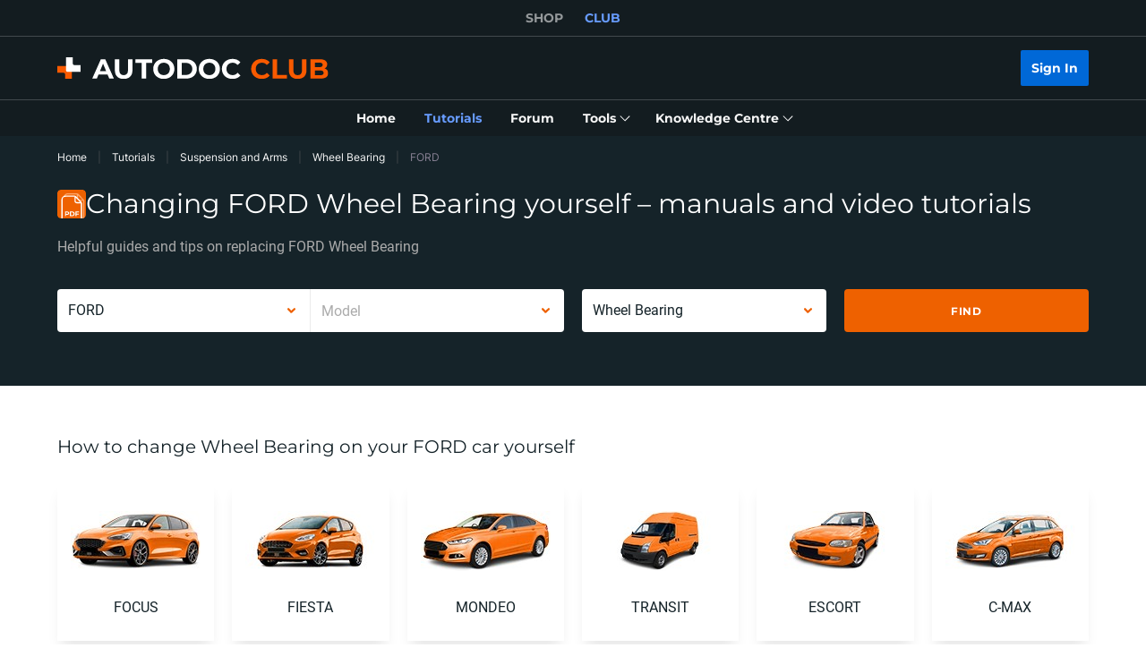

--- FILE ---
content_type: application/javascript; charset=UTF-8
request_url: https://club.autodoc.co.uk/_nuxt/272.57ecf4e.js
body_size: 155
content:
(window.webpackJsonp=window.webpackJsonp||[]).push([[272,22,28,63,134,135,138,142,147,153,156,161,273,274,275,276,277,278,279,280,281],{22:function(t,e,o){"use strict";o(4),o(6),o(5),o(7),o(8);var r=o(3),n=o(2);function c(t,e){var o=Object.keys(t);if(Object.getOwnPropertySymbols){var r=Object.getOwnPropertySymbols(t);e&&(r=r.filter(function(e){return Object.getOwnPropertyDescriptor(t,e).enumerable})),o.push.apply(o,r)}return o}e.a={computed:function(t){for(var e=1;e<arguments.length;e++){var o=null!=arguments[e]?arguments[e]:{};e%2?c(Object(o),!0).forEach(function(e){Object(r.a)(t,e,o[e])}):Object.getOwnPropertyDescriptors?Object.defineProperties(t,Object.getOwnPropertyDescriptors(o)):c(Object(o)).forEach(function(e){Object.defineProperty(t,e,Object.getOwnPropertyDescriptor(o,e))})}return t}({},Object(n.c)({windowWidth:"layout/getWindowWidth",isDesktop:"layout/isDesktop",isTablet:"layout/isTablet",isTabletOnly:"layout/isTabletOnly",isMobile:"layout/isMobile",isTouch:"layout/isTouch"}))}}}]);

--- FILE ---
content_type: application/javascript; charset=UTF-8
request_url: https://club.autodoc.co.uk/_nuxt/307.57ecf4e.js
body_size: 105
content:
(window.webpackJsonp=window.webpackJsonp||[]).push([[307],{1608:function(M,e,Y){M.exports=function(M){"use strict";function s(M){return M&&"object"==typeof M&&"default"in M?M:{default:M}}var i=s(M),e="sausio_vasario_kovo_balandžio_gegužės_birželio_liepos_rugpjūčio_rugsėjo_spalio_lapkričio_gruodžio".split("_"),a="sausis_vasaris_kovas_balandis_gegužė_birželis_liepa_rugpjūtis_rugsėjis_spalis_lapkritis_gruodis".split("_"),Y=/D[oD]?(\[[^\[\]]*\]|\s)+MMMM?|MMMM?(\[[^\[\]]*\]|\s)+D[oD]?/,d=function(M,s){return Y.test(s)?e[M.month()]:a[M.month()]};d.s=a,d.f=e;var l={name:"lt",weekdays:"sekmadienis_pirmadienis_antradienis_trečiadienis_ketvirtadienis_penktadienis_šeštadienis".split("_"),weekdaysShort:"sek_pir_ant_tre_ket_pen_šeš".split("_"),weekdaysMin:"s_p_a_t_k_pn_š".split("_"),months:d,monthsShort:"sau_vas_kov_bal_geg_bir_lie_rgp_rgs_spa_lap_grd".split("_"),ordinal:function(M){return M+"."},weekStart:1,relativeTime:{future:"už %s",past:"prieš %s",s:"kelias sekundes",m:"minutę",mm:"%d minutes",h:"valandą",hh:"%d valandas",d:"dieną",dd:"%d dienas",M:"mėnesį",MM:"%d mėnesius",y:"metus",yy:"%d metus"},format:{LT:"HH:mm",LTS:"HH:mm:ss",L:"YYYY-MM-DD",LL:"YYYY [m.] MMMM D [d.]",LLL:"YYYY [m.] MMMM D [d.], HH:mm [val.]",LLLL:"YYYY [m.] MMMM D [d.], dddd, HH:mm [val.]",l:"YYYY-MM-DD",ll:"YYYY [m.] MMMM D [d.]",lll:"YYYY [m.] MMMM D [d.], HH:mm [val.]",llll:"YYYY [m.] MMMM D [d.], ddd, HH:mm [val.]"},formats:{LT:"HH:mm",LTS:"HH:mm:ss",L:"YYYY-MM-DD",LL:"YYYY [m.] MMMM D [d.]",LLL:"YYYY [m.] MMMM D [d.], HH:mm [val.]",LLLL:"YYYY [m.] MMMM D [d.], dddd, HH:mm [val.]",l:"YYYY-MM-DD",ll:"YYYY [m.] MMMM D [d.]",lll:"YYYY [m.] MMMM D [d.], HH:mm [val.]",llll:"YYYY [m.] MMMM D [d.], ddd, HH:mm [val.]"}};return i.default.locale(l,null,!0),l}(Y(70))}}]);

--- FILE ---
content_type: application/javascript; charset=UTF-8
request_url: https://club.autodoc.co.uk/_nuxt/311.57ecf4e.js
body_size: 150
content:
(window.webpackJsonp=window.webpackJsonp||[]).push([[311],{1609:function(e,t,n){e.exports=function(e){"use strict";function t(e){return e&&"object"==typeof e&&"default"in e?e:{default:e}}var i=t(e);function a(e){return e%10<5&&e%10>1&&~~(e/10)%10!=1}function n(e,t,i){var n=e+" ";switch(i){case"m":return t?"minuta":"minutę";case"mm":return n+(a(e)?"minuty":"minut");case"h":return t?"godzina":"godzinę";case"hh":return n+(a(e)?"godziny":"godzin");case"MM":return n+(a(e)?"miesiące":"miesięcy");case"yy":return n+(a(e)?"lata":"lat")}}var r="stycznia_lutego_marca_kwietnia_maja_czerwca_lipca_sierpnia_września_października_listopada_grudnia".split("_"),_="styczeń_luty_marzec_kwiecień_maj_czerwiec_lipiec_sierpień_wrzesień_październik_listopad_grudzień".split("_"),s=/D MMMM/,o=function(e,t){return s.test(t)?r[e.month()]:_[e.month()]};o.s=_,o.f=r;var c={name:"pl",weekdays:"niedziela_poniedziałek_wtorek_środa_czwartek_piątek_sobota".split("_"),weekdaysShort:"ndz_pon_wt_śr_czw_pt_sob".split("_"),weekdaysMin:"Nd_Pn_Wt_Śr_Cz_Pt_So".split("_"),months:o,monthsShort:"sty_lut_mar_kwi_maj_cze_lip_sie_wrz_paź_lis_gru".split("_"),ordinal:function(e){return e+"."},weekStart:1,yearStart:4,relativeTime:{future:"za %s",past:"%s temu",s:"kilka sekund",m:n,mm:n,h:n,hh:n,d:"1 dzień",dd:"%d dni",M:"miesiąc",MM:n,y:"rok",yy:n},formats:{LT:"HH:mm",LTS:"HH:mm:ss",L:"DD.MM.YYYY",LL:"D MMMM YYYY",LLL:"D MMMM YYYY HH:mm",LLLL:"dddd, D MMMM YYYY HH:mm"}};return i.default.locale(c,null,!0),c}(n(70))}}]);